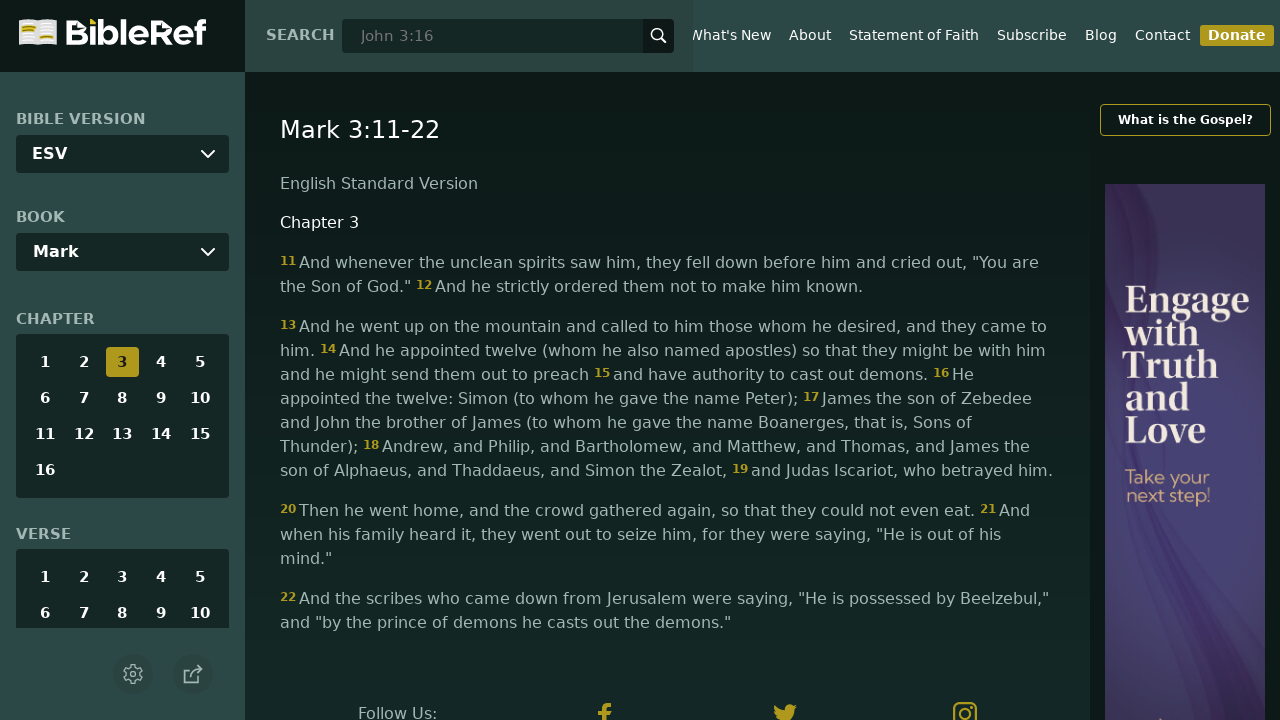

--- FILE ---
content_type: text/html; charset=utf-8
request_url: https://www.bibleref.com/biblepassage/?search=Mark_3:11-22
body_size: 46512
content:
<!DOCTYPE html>
<html lang="en" xmlns="http://www.w3.org/1999/xhtml" itemscope itemtype="http://schema.org/webpage" xmlns:og="http://opengraphprotocol.org/schema/">

<head>
    <title>Mark 3:11-22 | BibleRef.com</title>
    <META name="keywords" content="Mark 3:11-22">
    <META name="description" content="What is the text of Mark 3:11-22? What do the Bible verses in Mark 3:11-22 say?">
    <meta http-equiv="Content-Type" content="text/html; charset=utf-8">
    <meta name="viewport" content="width=device-width, initial-scale=1, user-scalable=no">
    <LINK REL="StyleSheet" HREF="https://www.bibleref.com/scommon/new-main-styles.css" TYPE="text/css" MEDIA="screen">
    <link rel="image_src" itemprop="image" href="https://www.bibleref.com/images/logo3.png">
    <meta property="og:image" content="https://www.bibleref.com/images/BR-OG-image(new23).png">
    <meta property="og:site_name" content="BibleRef.com">
    <meta property="og:type" content="website">
    <meta property="og:url" content="[URL]">
    <link rel="canonical" itemprop="url" href="[URL]">
    <script async src="https://www.googletagmanager.com/gtag/js?id=UA-36362452-7"></script>
    <script>
        window.dataLayer = window.dataLayer || [];
        function gtag() { dataLayer.push(arguments); }
        gtag('js', new Date());
        gtag('config', 'UA-36362452-7');
    </script>
</head>

<body data-site-theme="light" class="chapter">
    <header>
        <a href="https://www.bibleref.com" class="logo">
            <img class="headerLogo" src="https://www.bibleRef.com/images/BibleRef-Logo.svg" alt="BibleRef.com logo">
        </a>
        <div class="search">
            <FORM class="zoom_searchform" action="https://www.bibleref.com/search.php" method="get">
                <INPUT type="hidden" value="0" name="zoom_sort" />
                <label for="zoom_query">Search</label>
                <INPUT class="zoom_searchbox" name="zoom_query" input type="text" placeholder="John 3:16">
                <button type="submit">
                    <svg xmlns="http://www.w3.org/2000/svg" width="24" height="24" viewBox="0 0 24 24">
                        <g fill="currentColor">
                            <path d="M22.561,20.439l-5.233-5.233a9.028,9.028,0,1,0-2.122,2.122l5.233,5.233a1.5,1.5,0,0,0,2.122-2.122ZM3,10a7,7,0,1,1,7,7A7.008,7.008,0,0,1,3,10Z"></path>
                        </g>
                    </svg>
                </button>
            </FORM>
        </div>
        <nav>
            <ul class="modal-menu">
                <li><a href="https://www.bibleref.com" title="BibleRef homepage">Home</a></li>
                <li><a href="https://www.bibleref.com/new.html" title="Latest commentary from BibleRef">What's New</a></li>
                <li><a href="https://www.bibleref.com/about.html" title="About BibleRef.com">About</a></li>
                <li><a href="https://www.bibleref.com/faith.html" title="BibleRef.com statement of faith">Statement of Faith</a></li>
                <li><a href="https://www.bibleref.com/subscribe.html" title="BibleRef.com subscribe">Subscribe</a></li>
                <li><a href="https://www.bibleref.com/blog" title="BibleRef.com blog">Blog</a></li>
                <li><a href="https://www.bibleref.com/contact.html" title="Contact BibleRef.com">Contact</a></li>
                <li><a href="https://www.bibleref.com/donate.html" title="Donate to BibleRef.com" class="highlighted">Donate</a></li>
            </ul>
        </nav>
        <ul class="settings-menu modal-menu">
            <li>
                <div class="toggle-wrap">
                    <span>Light</span><input type="checkbox" id="toggle" class="checkbox" onclick="toggleTheme()"><label for="toggle" class="switch"></label><span>Dark</span>
                </div>
            </li>
            <li>
                <label for="font">Font Family</label><select name="font" id="font" onchange="changeFont()">
                    <option value="system-ui">Default</option>
                    <option value="Arial">Arial</option>
                    <option value="Verdana">Verdana</option>
                    <option value="Helvetica">Helvetica</option>
                    <option value="Tahoma">Tahoma</option>
                    <option value="Georgia">Georgia</option>
                    <option value="Times New Roman">Times New Roman</option>
                </select>
            </li>
            <li>
                <label for="fontsize">Font Size</label><select name="fontsize" id="fontsize" onchange="changeFontSize()">
                    <option value="1">Default</option>
                    <option value="1">1.0</option>
                    <option value="1.2">1.2</option>
                    <option value="1.5">1.5</option>
                    <option value="2">2</option>
                </select>
            </li>
        </ul>
        <ul class="final-menu modal-menu">
            <li>
                <a href="https://www.facebook.com/sharer.php?u=https://bibleref.com" class="fb" title="Share BibleRef on Facebook">
                    <svg xmlns="http://www.w3.org/2000/svg" width="24" height="24" viewBox="0 0 24 24"><g><rect class="nc-transparent-rect" x="0" y="0" width="24" height="24" rx="0" ry="0" fill="none" stroke="none"></rect><g class="nc-icon-wrapper" fill="#ffffff"><path fill="currentColor" d="M9.03153,23L9,13H5V9h4V6.5C9,2.7886,11.29832,1,14.60914,1c1.58592,0,2.94893,0.11807,3.34615,0.17085 v3.87863l-2.29623,0.00104c-1.80061,0-2.14925,0.85562-2.14925,2.11119V9H18.75l-2,4h-3.24019v10H9.03153z"></path></g></g></svg>
                    Facebook
                </a>
            </li>
            <li>
                <a href="http://twitter.com/share?url=https://bibleref.com" class="tw" title="Share BibleRef on Twitter">
                    <svg xmlns="http://www.w3.org/2000/svg" width="24" height="24" viewBox="0 0 24 24"><g><rect class="nc-transparent-rect" x="0" y="0" width="24" height="24" rx="0" ry="0" fill="none" stroke="none"></rect><g class="nc-icon-wrapper" fill="#ffffff"><path fill="currentColor" d="M24,4.6c-0.9,0.4-1.8,0.7-2.8,0.8c1-0.6,1.8-1.6,2.2-2.7c-1,0.6-2,1-3.1,1.2c-0.9-1-2.2-1.6-3.6-1.6 c-2.7,0-4.9,2.2-4.9,4.9c0,0.4,0,0.8,0.1,1.1C7.7,8.1,4.1,6.1,1.7,3.1C1.2,3.9,1,4.7,1,5.6c0,1.7,0.9,3.2,2.2,4.1 C2.4,9.7,1.6,9.5,1,9.1c0,0,0,0,0,0.1c0,2.4,1.7,4.4,3.9,4.8c-0.4,0.1-0.8,0.2-1.3,0.2c-0.3,0-0.6,0-0.9-0.1c0.6,2,2.4,3.4,4.6,3.4 c-1.7,1.3-3.8,2.1-6.1,2.1c-0.4,0-0.8,0-1.2-0.1c2.2,1.4,4.8,2.2,7.5,2.2c9.1,0,14-7.5,14-14c0-0.2,0-0.4,0-0.6 C22.5,6.4,23.3,5.5,24,4.6z"></path></g></g></svg>
                    Twitter
                </a>
            </li>
            <li>
                <a href="https://pinterest.com/pin/create/link/?url=https://bibleref.com" class="pi" title="Share BibleRef on Pinterest">
                    <svg xmlns="http://www.w3.org/2000/svg" width="24" height="24" viewBox="0 0 24 24"><g><rect class="nc-transparent-rect" x="0" y="0" width="24" height="24" rx="0" ry="0" fill="none" stroke="none"></rect><g class="nc-icon-wrapper" fill="#ffffff"><path fill="currentColor" d="M12,0C5.4,0,0,5.4,0,12c0,5.1,3.2,9.4,7.6,11.2c-0.1-0.9-0.2-2.4,0-3.4c0.2-0.9,1.4-6,1.4-6S8.7,13,8.7,12 c0-1.7,1-2.9,2.2-2.9c1,0,1.5,0.8,1.5,1.7c0,1-0.7,2.6-1,4c-0.3,1.2,0.6,2.2,1.8,2.2c2.1,0,3.8-2.2,3.8-5.5c0-2.9-2.1-4.9-5-4.9 c-3.4,0-5.4,2.6-5.4,5.2c0,1,0.4,2.1,0.9,2.7c0.1,0.1,0.1,0.2,0.1,0.3c-0.1,0.4-0.3,1.2-0.3,1.4c-0.1,0.2-0.2,0.3-0.4,0.2 c-1.5-0.7-2.4-2.9-2.4-4.6c0-3.8,2.8-7.3,7.9-7.3c4.2,0,7.4,3,7.4,6.9c0,4.1-2.6,7.5-6.2,7.5c-1.2,0-2.4-0.6-2.8-1.4 c0,0-0.6,2.3-0.7,2.9c-0.3,1-1,2.3-1.5,3.1C9.6,23.8,10.8,24,12,24c6.6,0,12-5.4,12-12C24,5.4,18.6,0,12,0z"></path></g></g></svg>
                    Pinterest
                </a>
            </li>
            <li>
                <a class="SendEmail" href="" title="Share BibleRef via email">
                    <svg xmlns="http://www.w3.org/2000/svg" width="24" height="24" viewBox="0 0 24 24"><g><rect class="nc-transparent-rect" x="0" y="0" width="24" height="24" rx="0" ry="0" fill="none" stroke="none"></rect><g class="nc-icon-wrapper" fill="currentColor"><path d="M13.4,14.6A2.3,2.3,0,0,1,12,15a2.3,2.3,0,0,1-1.4-.4L0,8.9V19a3,3,0,0,0,3,3H21a3,3,0,0,0,3-3V8.9Z" fill="currentColor"></path><path data-color="color-2" d="M21,2H3A3,3,0,0,0,0,5V6a1.05,1.05,0,0,0,.5.9l11,6a.9.9,0,0,0,.5.1.9.9,0,0,0,.5-.1l11-6A1.05,1.05,0,0,0,24,6V5A3,3,0,0,0,21,2Z"></path></g></g></svg>
                    Email
                </a>
            </li>
        </ul>
        <div class="mobile-menu" onclick="showMenu(this)">
            <svg xmlns="http://www.w3.org/2000/svg" width="32" height="32" viewBox="0 0 32 32">
                <g fill="currentColor"><path d="M30,15H2c-0.6,0-1,0.4-1,1s0.4,1,1,1h28c0.6,0,1-0.4,1-1S30.6,15,30,15z"></path> <path d="M30,6H2C1.4,6,1,6.4,1,7s0.4,1,1,1h28c0.6,0,1-0.4,1-1S30.6,6,30,6z"></path> <path d="M30,24H2c-0.6,0-1,0.4-1,1s0.4,1,1,1h28c0.6,0,1-0.4,1-1S30.6,24,30,24z"></path></g>
            </svg>
        </div>
    </header>
    <main class='one-panel'>
        <section id="bible-nav">
            <div id='bibleRefLinkSettings'>
<label for='bibleRefLinkVersion'>Bible Version</label>
<select type='text' name='bibleRefLinkVersion' id='bibleRefLinkVersion' onchange='changeVersion()'>
<option value='esv'>ESV</option>
<option value='niv'>NIV</option>
<option value='nasb'>NASB</option>
<option value='csb'>CSB</option>
<option value='nlt'>NLT</option>
<option value='kjv'>KJV</option>
<option value='nkjv'>NKJV</option>
</select>
</div>

            <label for='bible-book'>Book</label>
<div id='bible-book' class='dropdown'>
<button onclick='toggleBookDropdown()' class='dropbtn'>Mark</button>
<div id='book-content' class='dropdown-content'>
<a href='https://www.bibleref.com/Genesis'>Genesis</a>
<a href='https://www.bibleref.com/Exodus'>Exodus</a>
<a href='https://www.bibleref.com/Leviticus'>Leviticus</a>
<a href='https://www.bibleref.com/Numbers'>Numbers</a>
<a href='https://www.bibleref.com/Deuteronomy'>Deuteronomy</a>
<a href='https://www.bibleref.com/Joshua'>Joshua</a>
<a href='https://www.bibleref.com/Judges'>Judges</a>
<a href='https://www.bibleref.com/Ruth'>Ruth</a>
<a href='https://www.bibleref.com/1-Samuel'>1 Samuel</a>
<a href='https://www.bibleref.com/2-Samuel'>2 Samuel</a>
<a href='https://www.bibleref.com/1-Kings'>1 Kings</a>
<a href='https://www.bibleref.com/2-Kings'>2 Kings</a>
<a href='https://www.bibleref.com/1-Chronicles'>1 Chronicles</a>
<a href='https://www.bibleref.com/2-Chronicles'>2 Chronicles</a>
<a href='https://www.bibleref.com/Ezra'>Ezra</a>
<a href='https://www.bibleref.com/Nehemiah'>Nehemiah</a>
<a href='https://www.bibleref.com/Esther'>Esther</a>
<a href='https://www.bibleref.com/Job'>Job</a>
<a href='https://www.bibleref.com/Psalms'>Psalms</a>
<a href='https://www.bibleref.com/Proverbs'>Proverbs</a>
<a href='https://www.bibleref.com/Ecclesiastes'>Ecclesiastes</a>
<a href='https://www.bibleref.com/Song-of-Solomon'>Song of Solomon</a>
<a href='https://www.bibleref.com/Isaiah'>Isaiah</a>
<a href='https://www.bibleref.com/Jeremiah'>Jeremiah</a>
<a href='https://www.bibleref.com/Lamentations'>Lamentations</a>
<a href='https://www.bibleref.com/Ezekiel'>Ezekiel</a>
<a href='https://www.bibleref.com/Daniel'>Daniel</a>
<a href='https://www.bibleref.com/Hosea'>Hosea</a>
<a href='https://www.bibleref.com/Joel'>Joel</a>
<a href='https://www.bibleref.com/Amos'>Amos</a>
<a href='https://www.bibleref.com/Obadiah'>Obadiah</a>
<a href='https://www.bibleref.com/Jonah'>Jonah</a>
<a href='https://www.bibleref.com/Micah'>Micah</a>
<a href='https://www.bibleref.com/Nahum'>Nahum</a>
<a href='https://www.bibleref.com/Habakkuk'>Habakkuk</a>
<a href='https://www.bibleref.com/Zephaniah'>Zephaniah</a>
<a href='https://www.bibleref.com/Haggai'>Haggai</a>
<a href='https://www.bibleref.com/Zechariah'>Zechariah</a>
<a href='https://www.bibleref.com/Malachi'>Malachi</a>
<a href='https://www.bibleref.com/Matthew'>Matthew</a>
<a href='https://www.bibleref.com/Mark'>Mark</a>
<a href='https://www.bibleref.com/Luke'>Luke</a>
<a href='https://www.bibleref.com/John'>John</a>
<a href='https://www.bibleref.com/Acts'>Acts</a>
<a href='https://www.bibleref.com/Romans'>Romans</a>
<a href='https://www.bibleref.com/1-Corinthians'>1 Corinthians</a>
<a href='https://www.bibleref.com/2-Corinthians'>2 Corinthians</a>
<a href='https://www.bibleref.com/Galatians'>Galatians</a>
<a href='https://www.bibleref.com/Ephesians'>Ephesians</a>
<a href='https://www.bibleref.com/Philippians'>Philippians</a>
<a href='https://www.bibleref.com/Colossians'>Colossians</a>
<a href='https://www.bibleref.com/1-Thessalonians'>1 Thessalonians</a>
<a href='https://www.bibleref.com/2-Thessalonians'>2 Thessalonians</a>
<a href='https://www.bibleref.com/1-Timothy'>1 Timothy</a>
<a href='https://www.bibleref.com/2-Timothy'>2 Timothy</a>
<a href='https://www.bibleref.com/Titus'>Titus</a>
<a href='https://www.bibleref.com/Philemon'>Philemon</a>
<a href='https://www.bibleref.com/Hebrews'>Hebrews</a>
<a href='https://www.bibleref.com/James'>James</a>
<a href='https://www.bibleref.com/1-Peter'>1 Peter</a>
<a href='https://www.bibleref.com/2-Peter'>2 Peter</a>
<a href='https://www.bibleref.com/1-John'>1 John</a>
<a href='https://www.bibleref.com/2-John'>2 John</a>
<a href='https://www.bibleref.com/3-John'>3 John</a>
<a href='https://www.bibleref.com/Jude'>Jude</a>
<a href='https://www.bibleref.com/Revelation'>Revelation</a>
</div></div>
            <div class='bible-chapter'>
<span>Chapter</span>
<div class='chapters'>
<a href='https://www.bibleref.com/Mark/1/Mark-chapter-1.html'>1</a>
<a href='https://www.bibleref.com/Mark/2/Mark-chapter-2.html'>2</a>
<a href='https://www.bibleref.com/Mark/3/Mark-chapter-3.html' class='active'>3</a>
<a href='https://www.bibleref.com/Mark/4/Mark-chapter-4.html'>4</a>
<a href='https://www.bibleref.com/Mark/5/Mark-chapter-5.html'>5</a>
<a href='https://www.bibleref.com/Mark/6/Mark-chapter-6.html'>6</a>
<a href='https://www.bibleref.com/Mark/7/Mark-chapter-7.html'>7</a>
<a href='https://www.bibleref.com/Mark/8/Mark-chapter-8.html'>8</a>
<a href='https://www.bibleref.com/Mark/9/Mark-chapter-9.html'>9</a>
<a href='https://www.bibleref.com/Mark/10/Mark-chapter-10.html'>10</a>
<a href='https://www.bibleref.com/Mark/11/Mark-chapter-11.html'>11</a>
<a href='https://www.bibleref.com/Mark/12/Mark-chapter-12.html'>12</a>
<a href='https://www.bibleref.com/Mark/13/Mark-chapter-13.html'>13</a>
<a href='https://www.bibleref.com/Mark/14/Mark-chapter-14.html'>14</a>
<a href='https://www.bibleref.com/Mark/15/Mark-chapter-15.html'>15</a>
<a href='https://www.bibleref.com/Mark/16/Mark-chapter-16.html'>16</a>
</div></div>

            <div class='bible-verse'>
<span>Verse</span>
<div class='verses'>
<a href='https://www.bibleref.com/Mark/3/Mark-3-1.html'>1</a>
<a href='https://www.bibleref.com/Mark/3/Mark-3-2.html'>2</a>
<a href='https://www.bibleref.com/Mark/3/Mark-3-3.html'>3</a>
<a href='https://www.bibleref.com/Mark/3/Mark-3-4.html'>4</a>
<a href='https://www.bibleref.com/Mark/3/Mark-3-5.html'>5</a>
<a href='https://www.bibleref.com/Mark/3/Mark-3-6.html'>6</a>
<a href='https://www.bibleref.com/Mark/3/Mark-3-7.html'>7</a>
<a href='https://www.bibleref.com/Mark/3/Mark-3-8.html'>8</a>
<a href='https://www.bibleref.com/Mark/3/Mark-3-9.html'>9</a>
<a href='https://www.bibleref.com/Mark/3/Mark-3-10.html'>10</a>
<a href='https://www.bibleref.com/Mark/3/Mark-3-11.html'>11</a>
<a href='https://www.bibleref.com/Mark/3/Mark-3-12.html'>12</a>
<a href='https://www.bibleref.com/Mark/3/Mark-3-13.html'>13</a>
<a href='https://www.bibleref.com/Mark/3/Mark-3-14.html'>14</a>
<a href='https://www.bibleref.com/Mark/3/Mark-3-15.html'>15</a>
<a href='https://www.bibleref.com/Mark/3/Mark-3-16.html'>16</a>
<a href='https://www.bibleref.com/Mark/3/Mark-3-17.html'>17</a>
<a href='https://www.bibleref.com/Mark/3/Mark-3-18.html'>18</a>
<a href='https://www.bibleref.com/Mark/3/Mark-3-19.html'>19</a>
<a href='https://www.bibleref.com/Mark/3/Mark-3-20.html'>20</a>
<a href='https://www.bibleref.com/Mark/3/Mark-3-21.html'>21</a>
<a href='https://www.bibleref.com/Mark/3/Mark-3-22.html'>22</a>
<a href='https://www.bibleref.com/Mark/3/Mark-3-23.html'>23</a>
<a href='https://www.bibleref.com/Mark/3/Mark-3-24.html'>24</a>
<a href='https://www.bibleref.com/Mark/3/Mark-3-25.html'>25</a>
<a href='https://www.bibleref.com/Mark/3/Mark-3-26.html'>26</a>
<a href='https://www.bibleref.com/Mark/3/Mark-3-27.html'>27</a>
<a href='https://www.bibleref.com/Mark/3/Mark-3-28.html'>28</a>
<a href='https://www.bibleref.com/Mark/3/Mark-3-29.html'>29</a>
<a href='https://www.bibleref.com/Mark/3/Mark-3-30.html'>30</a>
<a href='https://www.bibleref.com/Mark/3/Mark-3-31.html'>31</a>
<a href='https://www.bibleref.com/Mark/3/Mark-3-32.html'>32</a>
<a href='https://www.bibleref.com/Mark/3/Mark-3-33.html'>33</a>
<a href='https://www.bibleref.com/Mark/3/Mark-3-34.html'>34</a>
<a href='https://www.bibleref.com/Mark/3/Mark-3-35.html'>35</a>
</div></div>


            <div class="buttons">
                <div class="action-button mobile bible">
                    <a href="#scripture">
                        <svg xmlns="http://www.w3.org/2000/svg" width="32" height="32" viewBox="0 0 32 32">
                            <g stroke-linecap="round" stroke-linejoin="round" stroke-width="2" fill="none" stroke="currentColor"><polygon points="1,2 16,7 31,2 31,25 16,30 1,25 "></polygon> <line x1="13" y1="11.667" x2="5" y2="9"></line> <line x1="13" y1="17.333" x2="5" y2="15"></line> <line x1="5" y1="21" x2="13" y2="23.667"></line> <line x1="19" y1="11.667" x2="27" y2="9"></line> <line x1="19" y1="17.333" x2="27" y2="15"></line> <line x1="27" y1="21" x2="19" y2="23.667"></line></g>
                        </svg>
                    </a>
                </div>
                <div class="action-button mobile commentary">
                    <a href="#content-commentary">
                        <svg xmlns="http://www.w3.org/2000/svg" width="32" height="32" viewBox="0 0 32 32">
                            <g stroke-linecap="round" stroke-linejoin="round" stroke-width="2" fill="none" stroke="currentColor"><path d="M28,2H4A3,3,0,0,0,1,5V21a3,3,0,0,0,3,3h7l5,6,5-6h7a3,3,0,0,0,3-3V5A3,3,0,0,0,28,2Z"></path> <line x1="8" y1="10" x2="24" y2="10"></line> <line x1="8" y1="16" x2="17" y2="16"></line></g>
                        </svg>
                    </a>
                </div>
                <div class="action-button mobile chapter">
                    <a href="#summary-book">
                        <svg xmlns="http://www.w3.org/2000/svg" width="32" height="32" viewBox="0 0 32 32">
                            <g stroke-linecap="round" stroke-linejoin="round" stroke-width="2" fill="none" stroke="currentColor"><rect x="3" y="5" width="22" height="26"></rect> <line x1="8" y1="12" x2="20" y2="12"></line> <line x1="8" y1="18" x2="20" y2="18"></line> <line x1="8" y1="24" x2="12" y2="24"></line> <polyline points=" 6,1 29,1 29,28 "></polyline></g>
                        </svg>
                    </a>
                </div>
                <div class="action-button mobile book">
                    <a href="#summary-chapter">
                        <svg xmlns="http://www.w3.org/2000/svg" width="32" height="32" viewBox="0 0 32 32">
                            <g stroke-linecap="round" stroke-linejoin="round" stroke-width="2" fill="none" stroke="currentColor"><polyline points="22,1 22,12 18,9 14,12 14,1 "></polyline> <path d="M28,25V1H7C5.343,1,4,2.343,4,4v24"></path> <path d="M28,31v-6H7 c-1.657,0-3,1.343-3,3v0c0,1.657,1.343,3,3,3H28z"></path> <line x1="8" y1="25" x2="8" y2="5"></line></g>
                        </svg>
                    </a>
                </div>
                <div class="action-button mobile settings" onclick="settingsMenu()">
                    <svg xmlns="http://www.w3.org/2000/svg" width="32" height="32" viewBox="0 0 32 32">
                        <g stroke-linecap="round" stroke-linejoin="round" stroke-width="2" fill="none" stroke="currentColor"><circle cx="16" cy="16" r="4"></circle> <path d="M27,16a11.057,11.057,0,0,0-.217-2.175L30.49,11.1l-3-5.2L23.263,7.754a10.955,10.955,0,0,0-3.754-2.172L19,1H13l-.509,4.582A10.955,10.955,0,0,0,8.737,7.754L4.51,5.9l-3,5.2,3.707,2.727a11.009,11.009,0,0,0,0,4.35L1.51,20.9l3,5.2,4.227-1.852a10.955,10.955,0,0,0,3.754,2.172L13,31h6l.509-4.582a10.955,10.955,0,0,0,3.754-2.172L27.49,26.1l3-5.2-3.707-2.727A11.057,11.057,0,0,0,27,16Z"></path></g>
                    </svg>
                </div>
                <div class="action-button sharebutton" onclick="shareMenu()">
                    <svg xmlns="http://www.w3.org/2000/svg" width="24" height="24" viewBox="0 0 24 24"><g><rect class="nc-transparent-rect" x="0" y="0" width="24" height="24" rx="0" ry="0" fill="none" stroke="none" /><g class="nc-icon-wrapper" stroke-linecap="square" stroke-linejoin="miter" stroke-width="2" fill="currentColor" stroke="currentColor" stroke-miterlimit="10"><polyline points="18 15 18 22 2 22 2 8 7 8" fill="none" stroke="currentColor" /> <path data-cap="butt" data-color="color-2" d="M9,16A10,10,0,0,1,19,6h3" fill="none" stroke-linecap="butt" /> <polyline data-color="color-2" points="18 10 22 6 18 2" fill="none" /></g></g></svg>
                </div>
            </div>
        </section>
        <section class="scripture home" id="scripture">
            <div class="text">
                



<span id="titleLine"><h1>Mark 3:11-22</h1></span>

    <div class="nasb box"><b>New American Standard Bible</b>
<div class='bottomPadding'>
<h2 style='padding-top: 15px; color: var(--color-secondary);padding-bottom: 1rem;'> Chapter 3</h2>
<a href='https://www.bibleref.com/Mark/3/Mark-3-11.html'><span class="versenumber">11</span>And whenever the unclean spirits saw Him, they would fall down before Him and shout, 'You are the Son of God!' </a>
<a href='https://www.bibleref.com/Mark/3/Mark-3-12.html'><span class="versenumber">12</span>And He strongly warned them not to reveal who He was. </a>
</div>
<div class='bottomPadding'>
<a href='https://www.bibleref.com/Mark/3/Mark-3-13.html'><span class="versenumber">13</span>And He *went up on the mountain and *summoned those whom He Himself wanted, and they came to Him. </a>
<a href='https://www.bibleref.com/Mark/3/Mark-3-14.html'><span class="versenumber">14</span>And He appointed twelve, so that they would be with Him and that He <i>could</i> send them out to preach, </a>
<a href='https://www.bibleref.com/Mark/3/Mark-3-15.html'><span class="versenumber">15</span>and to have authority to cast out the demons. </a>
<a href='https://www.bibleref.com/Mark/3/Mark-3-16.html'><span class="versenumber">16</span>And He appointed the twelve: Simon (to whom He gave the name Peter), </a>
<a href='https://www.bibleref.com/Mark/3/Mark-3-17.html'><span class="versenumber">17</span>James the <i>son</i> of Zebedee and John the brother of James (to them He gave the name Boanerges, which means, 'Sons of Thunder'); </a>
<a href='https://www.bibleref.com/Mark/3/Mark-3-18.html'><span class="versenumber">18</span>and Andrew, Philip, Bartholomew, Matthew, Thomas, James the son of Alphaeus, Thaddaeus, and Simon the Zealot; </a>
<a href='https://www.bibleref.com/Mark/3/Mark-3-19.html'><span class="versenumber">19</span>and Judas Iscariot, who also betrayed Him. </a>
</div>
<div class='bottomPadding'>
<a href='https://www.bibleref.com/Mark/3/Mark-3-20.html'><span class="versenumber">20</span>And He *came home, and the crowd *gathered again, to such an extent that they could not even eat a meal. </a>
<a href='https://www.bibleref.com/Mark/3/Mark-3-21.html'><span class="versenumber">21</span>And when His own people heard <i>about this,</i> they came out to take custody of Him; for they were saying, 'He has lost His senses.' </a>
<a href='https://www.bibleref.com/Mark/3/Mark-3-22.html'><span class="versenumber">22</span>The scribes who came down from Jerusalem were saying, 'He is possessed by Beelzebul,' and 'He casts out the demons by the ruler of the demons.' </a>
</div>
</div>
<div class="kjv box"><b>King James Version</b>
<div class='bottomPadding'>
<h2 style='padding-top: 15px; color: var(--color-secondary);padding-bottom: 1rem;'> Chapter 3</h2>
<a href='https://www.bibleref.com/Mark/3/Mark-3-11.html'><span class="versenumber">11</span>And unclean spirits, when they saw him, fell down before him, and cried, saying, Thou art the Son of God. </a>
<a href='https://www.bibleref.com/Mark/3/Mark-3-12.html'><span class="versenumber">12</span>And he straitly charged them that they should not make him known. </a>
</div>
<div class='bottomPadding'>
<a href='https://www.bibleref.com/Mark/3/Mark-3-13.html'><span class="versenumber">13</span>And he goeth up into a mountain, and calleth unto him whom he would: and they came unto him. </a>
<a href='https://www.bibleref.com/Mark/3/Mark-3-14.html'><span class="versenumber">14</span>And he ordained twelve, that they should be with him, and that he might send them forth to preach, </a>
<a href='https://www.bibleref.com/Mark/3/Mark-3-15.html'><span class="versenumber">15</span>And to have power to heal sicknesses, and to cast out devils: </a>
</div>
<div class='bottomPadding'>
<a href='https://www.bibleref.com/Mark/3/Mark-3-16.html'><span class="versenumber">16</span>And Simon he surnamed Peter; </a>
<a href='https://www.bibleref.com/Mark/3/Mark-3-17.html'><span class="versenumber">17</span>And James the son of Zebedee, and John the brother of James; and he surnamed them Boanerges, which is, The sons of thunder: </a>
<a href='https://www.bibleref.com/Mark/3/Mark-3-18.html'><span class="versenumber">18</span>And Andrew, and Philip, and Bartholomew, and Matthew, and Thomas, and James the son of Alphaeus, and Thaddaeus, and Simon the Canaanite, </a>
<a href='https://www.bibleref.com/Mark/3/Mark-3-19.html'><span class="versenumber">19</span>And Judas Iscariot, which also betrayed him: and they went into an house. </a>
</div>
<div class='bottomPadding'>
<a href='https://www.bibleref.com/Mark/3/Mark-3-20.html'><span class="versenumber">20</span>And the multitude cometh together again, so that they could not so much as eat bread. </a>
<a href='https://www.bibleref.com/Mark/3/Mark-3-21.html'><span class="versenumber">21</span>And when his friends heard of it, they went out to lay hold on him: for they said, He is beside himself. </a>
<a href='https://www.bibleref.com/Mark/3/Mark-3-22.html'><span class="versenumber">22</span>And the scribes which came down from Jerusalem said, He hath Beelzebub, and by the prince of the devils casteth he out devils. </a>
</div>
</div>
<div class="csb box"><b>Christian Standard Bible</b>
<div class='bottomPadding'>
<h2 style='padding-top: 15px; color: var(--color-secondary);padding-bottom: 1rem;'> Chapter 3</h2>
<a href='https://www.bibleref.com/Mark/3/Mark-3-11.html'><span class="versenumber">11</span>Whenever the unclean spirits saw him, they fell down before him and cried out, "You are the Son of God!" </a>
<a href='https://www.bibleref.com/Mark/3/Mark-3-12.html'><span class="versenumber">12</span>And he would strongly warn them not to make him known. </a>
</div>
<div class='bottomPadding'>
<a href='https://www.bibleref.com/Mark/3/Mark-3-13.html'><span class="versenumber">13</span>Jesus went up the mountain and summoned those he wanted, and they came to him. </a>
<a href='https://www.bibleref.com/Mark/3/Mark-3-14.html'><span class="versenumber">14</span>He appointed twelve, whom he also named apostles, to be with him, to send them out to preach, </a>
<a href='https://www.bibleref.com/Mark/3/Mark-3-15.html'><span class="versenumber">15</span>and to have authority to drive out demons. </a>
<a href='https://www.bibleref.com/Mark/3/Mark-3-16.html'><span class="versenumber">16</span>He appointed the Twelve: To Simon, he gave the name Peter; </a>
<a href='https://www.bibleref.com/Mark/3/Mark-3-17.html'><span class="versenumber">17</span>and to James the son of Zebedee, and to his brother John, he gave the name "Boanerges" (that is, "Sons of Thunder" ); </a>
<a href='https://www.bibleref.com/Mark/3/Mark-3-18.html'><span class="versenumber">18</span>Andrew; Philip and Bartholomew; Matthew and Thomas; James the son of Alphaeus, and Thaddaeus; Simon the Zealot, </a>
<a href='https://www.bibleref.com/Mark/3/Mark-3-19.html'><span class="versenumber">19</span>and Judas Iscariot, who also betrayed him. </a>
</div>
<div class='bottomPadding'>
<a href='https://www.bibleref.com/Mark/3/Mark-3-20.html'><span class="versenumber">20</span>Jesus entered a house, and the crowd gathered again so that they were not even able to eat. </a>
<a href='https://www.bibleref.com/Mark/3/Mark-3-21.html'><span class="versenumber">21</span>When his family heard this, they set out to restrain him, because they said, "He’s out of his mind." </a>
</div>
<div class='bottomPadding'>
<a href='https://www.bibleref.com/Mark/3/Mark-3-22.html'><span class="versenumber">22</span>The scribes who had come down from Jerusalem said, "He is possessed by Beelzebul," and, "He drives out demons by the ruler of the demons." </a>
</div>
</div>
<div class="nlt box"><b>New Living Translation</b>
<div class='bottomPadding'>
<h2 style='padding-top: 15px; color: var(--color-secondary);padding-bottom: 1rem;'> Chapter 3</h2>
<a href='https://www.bibleref.com/Mark/3/Mark-3-11.html'><span class="versenumber">11</span>And whenever those possessed by evil spirits caught sight of him, the spirits would throw them to the ground in front of him shrieking, 'You are the Son of God!' </a>
<a href='https://www.bibleref.com/Mark/3/Mark-3-12.html'><span class="versenumber">12</span>But Jesus sternly commanded the spirits not to reveal who he was. </a>
</div>
<div class='bottomPadding'>
<a href='https://www.bibleref.com/Mark/3/Mark-3-13.html'><span class="versenumber">13</span>Afterward Jesus went up on a mountain and called out the ones he wanted to go with him. And they came to him. </a>
<a href='https://www.bibleref.com/Mark/3/Mark-3-14.html'><span class="versenumber">14</span>Then he appointed twelve of them and called them his apostles. They were to accompany him, and he would send them out to preach, </a>
<a href='https://www.bibleref.com/Mark/3/Mark-3-15.html'><span class="versenumber">15</span>giving them authority to cast out demons. </a>
</div>
<div class='bottomPadding'>
<a href='https://www.bibleref.com/Mark/3/Mark-3-16.html'><span class="versenumber">16</span>These are the twelve he chose: <span class='indent-line'>Simon (whom he named Peter),</span> </a>
<a href='https://www.bibleref.com/Mark/3/Mark-3-17.html'><span class="versenumber">17</span><span class='indent-line'>James and John (the sons of Zebedee, but Jesus nicknamed them 'Sons of Thunder' ),</span> </a>
<a href='https://www.bibleref.com/Mark/3/Mark-3-18.html'><span class="versenumber">18</span><span class='indent-line'>Andrew, </span><span class='indent-line'>Philip, </span><span class='indent-line'>Bartholomew, </span><span class='indent-line'>Matthew, </span><span class='indent-line'>Thomas, </span><span class='indent-line'>James (son of Alphaeus), </span><span class='indent-line'>Thaddaeus, </span><span class='indent-line'>Simon (the zealot ),</span> </a>
<a href='https://www.bibleref.com/Mark/3/Mark-3-19.html'><span class="versenumber">19</span><span class='indent-line'>Judas Iscariot (who later betrayed him). </span> </a>
</div>
<div class='bottomPadding'>
<a href='https://www.bibleref.com/Mark/3/Mark-3-20.html'><span class="versenumber">20</span>One time Jesus entered a house, and the crowds began to gather again. Soon he and his disciples couldn’t even find time to eat. </a>
<a href='https://www.bibleref.com/Mark/3/Mark-3-21.html'><span class="versenumber">21</span>When his family heard what was happening, they tried to take him away. 'He’s out of his mind,' they said. </a>
</div>
<div class='bottomPadding'>
<a href='https://www.bibleref.com/Mark/3/Mark-3-22.html'><span class="versenumber">22</span>But the teachers of religious law who had arrived from Jerusalem said, 'He’s possessed by Satan, the prince of demons. That’s where he gets the power to cast out demons.' </a>
</div>
</div>
<div class="esv box"><b>English Standard Version</b>
<div class='bottomPadding'>
<h2 style='padding-top: 15px; color: var(--color-secondary);padding-bottom: 1rem;'> Chapter 3</h2>
<a href='https://www.bibleref.com/Mark/3/Mark-3-11.html'><span class="versenumber">11</span>And whenever the unclean spirits saw him, they fell down before him and cried out, "You are the Son of God." </a>
<a href='https://www.bibleref.com/Mark/3/Mark-3-12.html'><span class="versenumber">12</span>And he strictly ordered them not to make him known. </a>
</div>
<div class='bottomPadding'>
<a href='https://www.bibleref.com/Mark/3/Mark-3-13.html'><span class="versenumber">13</span>And he went up on the mountain and called to him those whom he desired, and they came to him. </a>
<a href='https://www.bibleref.com/Mark/3/Mark-3-14.html'><span class="versenumber">14</span>And he appointed twelve (whom he also named apostles) so that they might be with him and he might send them out to preach </a>
<a href='https://www.bibleref.com/Mark/3/Mark-3-15.html'><span class="versenumber">15</span>and have authority to cast out demons. </a>
<a href='https://www.bibleref.com/Mark/3/Mark-3-16.html'><span class="versenumber">16</span>He appointed the twelve: Simon (to whom he gave the name Peter); </a>
<a href='https://www.bibleref.com/Mark/3/Mark-3-17.html'><span class="versenumber">17</span>James the son of Zebedee and John the brother of James (to whom he gave the name Boanerges, that is, Sons of Thunder); </a>
<a href='https://www.bibleref.com/Mark/3/Mark-3-18.html'><span class="versenumber">18</span>Andrew, and Philip, and Bartholomew, and Matthew, and Thomas, and James the son of Alphaeus, and Thaddaeus, and Simon the Zealot, </a>
<a href='https://www.bibleref.com/Mark/3/Mark-3-19.html'><span class="versenumber">19</span>and Judas Iscariot, who betrayed him. </a>
</div>
<div class='bottomPadding'>
<a href='https://www.bibleref.com/Mark/3/Mark-3-20.html'><span class="versenumber">20</span>Then he went home, and the crowd gathered again, so that they could not even eat. </a>
<a href='https://www.bibleref.com/Mark/3/Mark-3-21.html'><span class="versenumber">21</span>And when his family heard it, they went out to seize him, for they were saying, "He is out of his mind." </a>
</div>
<div class='bottomPadding'>
<a href='https://www.bibleref.com/Mark/3/Mark-3-22.html'><span class="versenumber">22</span>And the scribes who came down from Jerusalem were saying, "He is possessed by Beelzebul," and "by the prince of demons he casts out the demons." </a>
</div>
</div>
<div class="niv box"><b>New International Version</b>
<div class='bottomPadding'>
<h2 style='padding-top: 15px; color: var(--color-secondary);padding-bottom: 1rem;'> Chapter 3</h2>
<a href='https://www.bibleref.com/Mark/3/Mark-3-11.html'><span class="versenumber">11</span>Whenever the impure spirits saw him, they fell down before him and cried out, "You are the Son of God." </a>
<a href='https://www.bibleref.com/Mark/3/Mark-3-12.html'><span class="versenumber">12</span>But he gave them strict orders not to tell others about him. </a>
</div>
<div class='bottomPadding'>
<a href='https://www.bibleref.com/Mark/3/Mark-3-13.html'><span class="versenumber">13</span>Jesus went up on a mountainside and called to him those he wanted, and they came to him. </a>
<a href='https://www.bibleref.com/Mark/3/Mark-3-14.html'><span class="versenumber">14</span>He appointed twelve that they might be with him and that he might send them out to preach </a>
<a href='https://www.bibleref.com/Mark/3/Mark-3-15.html'><span class="versenumber">15</span>and to have authority to drive out demons. </a>
<a href='https://www.bibleref.com/Mark/3/Mark-3-16.html'><span class="versenumber">16</span>These are the twelve he appointed: Simon (to whom he gave the name Peter), </a>
<a href='https://www.bibleref.com/Mark/3/Mark-3-17.html'><span class="versenumber">17</span>James son of Zebedee and his brother John (to them he gave the name <i>Boanerges</i>, which means "sons of thunder"), </a>
<a href='https://www.bibleref.com/Mark/3/Mark-3-18.html'><span class="versenumber">18</span>Andrew, Philip, Bartholomew, Matthew, Thomas, James son of Alphaeus, Thaddaeus, Simon the Zealot </a>
<a href='https://www.bibleref.com/Mark/3/Mark-3-19.html'><span class="versenumber">19</span>and Judas Iscariot, who betrayed him. </a>
</div>
<div class='bottomPadding'>
<a href='https://www.bibleref.com/Mark/3/Mark-3-20.html'><span class="versenumber">20</span>Then Jesus entered a house, and again a crowd gathered, so that he and his disciples were not even able to eat. </a>
<a href='https://www.bibleref.com/Mark/3/Mark-3-21.html'><span class="versenumber">21</span>When his family heard about this, they went to take charge of him, for they said, "He is out of his mind." </a>
</div>
<div class='bottomPadding'>
<a href='https://www.bibleref.com/Mark/3/Mark-3-22.html'><span class="versenumber">22</span>And the teachers of the law who came down from Jerusalem said, "He is possessed by Beelzebul! By the prince of demons he is driving out demons." </a>
</div>
</div>
<div class="nkjv box"><b>New King James Version</b>
<div class='bottomPadding'>
<h2 style='padding-top: 15px; color: var(--color-secondary);padding-bottom: 1rem;'> Chapter 3</h2>
<a href='https://www.bibleref.com/Mark/3/Mark-3-11.html'><span class="versenumber">11</span>And the unclean spirits, whenever they saw Him, fell down before Him and cried out, saying, “You are the Son of God.” </a>
<a href='https://www.bibleref.com/Mark/3/Mark-3-12.html'><span class="versenumber">12</span>But He sternly warned them that they should not make Him known. </a>
</div>
<div class='bottomPadding'>
<a href='https://www.bibleref.com/Mark/3/Mark-3-13.html'><span class="versenumber">13</span>And He went up on the mountain and called to <i>Him</i> those He Himself wanted. And they came to Him. </a>
<a href='https://www.bibleref.com/Mark/3/Mark-3-14.html'><span class="versenumber">14</span>Then He appointed twelve, that they might be with Him and that He might send them out to preach, </a>
<a href='https://www.bibleref.com/Mark/3/Mark-3-15.html'><span class="versenumber">15</span>and to have power to heal sicknesses and to cast out demons: </a>
<a href='https://www.bibleref.com/Mark/3/Mark-3-16.html'><span class="versenumber">16</span>Simon, to whom He gave the name Peter; </a>
<a href='https://www.bibleref.com/Mark/3/Mark-3-17.html'><span class="versenumber">17</span>James the <i>son</i> of Zebedee and John the brother of James, to whom He gave the name Boanerges, that is, “Sons of Thunder”; </a>
<a href='https://www.bibleref.com/Mark/3/Mark-3-18.html'><span class="versenumber">18</span>Andrew, Philip, Bartholomew, Matthew, Thomas, James the <i>son</i> of Alphaeus, Thaddaeus, Simon the Cananite; </a>
<a href='https://www.bibleref.com/Mark/3/Mark-3-19.html'><span class="versenumber">19</span>and Judas Iscariot, who also betrayed Him. And they went into a house. </a>
</div>
<div class='bottomPadding'>
<a href='https://www.bibleref.com/Mark/3/Mark-3-20.html'><span class="versenumber">20</span>Then the multitude came together again, so that they could not so much as eat bread. </a>
<a href='https://www.bibleref.com/Mark/3/Mark-3-21.html'><span class="versenumber">21</span>But when His own people heard <i>about this,</i> they went out to lay hold of Him, for they said, “He is out of His mind.” </a>
</div>
<div class='bottomPadding'>
<a href='https://www.bibleref.com/Mark/3/Mark-3-22.html'><span class="versenumber">22</span>And the scribes who came down from Jerusalem said, “He has Beelzebub,” and, “By the ruler of the demons He casts out demons.” </a>
</div>
</div>




            </div>
            <div id="footer-desktop">
                <section class="follow">
                    <span>Follow Us:</span>
                    <a target="_blank" href="https://www.facebook.com/BibleRefcom/">
                        <img src="https://www.bibleref.com/img/logo-facebook-gold.svg">
                    </a>
                    <a target="_blank" href="https://twitter.com/BibleRefCom">
                        <img src="https://www.bibleref.com/img/logo-twitter-gold.svg">
                    </a>
                    <a target="_blank" href="https://www.instagram.com/biblerefdotcom/">
                        <img src="https://www.bibleref.com/img/logo-instagram-gold.svg">
                    </a>
                </section>
                <div style="font-size: .8em; line-height: 1.2em;">
                    <div class="bottomPadding copyright">
                        <script type="text/javascript" src="https://www.gotquestions.org/scommon/copyright.js"></script><br>
                        <a href="https://www.bibleref.com">www.BibleRef.com</a>|
                        <a href="https://www.bibleref.com/sitemap.html">Sitemap</a>|
                        <a href="https://www.bibleref.com/books-of-the-Bible.html">Books of the Bible</a>|
                        <a href="https://www.bibleref.com/bible-passages.html">Passages</a>
                    </div>
                    THE HOLY BIBLE, NEW INTERNATIONAL
                    VERSION&reg;, NIV&reg; Copyright&copy; 1973, 1978, 1984, 2011 by Biblica&reg;.<br><br>
                    The Holy Bible, New Living Translation, Copyright&copy; 1996, 2004, 2007. Used by permission
                    of Tyndale House Publishers, Inc. Carol Stream, Illinois 60188.<br><br>
                    The Holy Bible, English Standard Version&reg; Copyright&copy; 2001 by Crossway Bibles, a
                    publishing ministry of Good News Publishers.<br><br>
                    New American Standard Bible Copyright&copy; 1960 - 2020 by The Lockman Foundation.<br><br>
                    Holman Christian Standard Bible&reg;, Copyright&copy; 1999, 2000, 2002, 2003, 2009 by Holman
                    Bible Publishers.
                </div>
            </div>
        </section>
        <section class="right-spons">
            <a href="https://www.bibleref.com/The-Gospel.html" class="link">What is the Gospel?</a>
            <div class="adManager-placeholder"></div>
            <div class="app">
                Download the app:<br>
                <a href="https://apps.apple.com/us/app/got-questions/id1596177226" target="_blank" rel="noopener" class="applink">
                    <img src="https://www.bibleref.com/img/apple-appstore.svg">
                </a>
                <a href="https://play.google.com/store/apps/details?id=org.gotquestions.bibleref" target="_blank" rel="noopener" class="applink">
                    <img src="https://www.bibleref.com/img/google-play.svg" class="appSource">
                </a>
            </div>
            <div class="ministry">
                BibleRef.com is a ministry of<br><a target="_blank" href="https://www.gotquestions.org"><img></a>
            </div>
        </section>
        <div id="footer-mobile">
            <section class="follow">
                <span>Follow Us:</span>
                <a target="_blank" href="https://www.facebook.com/BibleRefcom/">
                    <img src="https://www.bibleref.com/img/logo-facebook-gold.svg">
                </a>
                <a target="_blank" href="https://twitter.com/BibleRefCom">
                    <img src="https://www.bibleref.com/img/logo-twitter-gold.svg">
                </a>
                <a target="_blank" href="https://www.instagram.com/biblerefdotcom/">
                    <img src="https://www.bibleref.com/img/logo-instagram-gold.svg">
                </a>
            </section>
            <div style="font-size: .8em; line-height: 1.2em;">
                <div class="bottomPadding copyright">
                    <script type="text/javascript" src="https://www.gotquestions.org/scommon/copyright.js"></script><br>
                    <a href="https://www.bibleref.com">www.BibleRef.com</a>|
                    <a href="https://www.bibleref.com/sitemap.html">Sitemap</a>|
                    <a href="https://www.bibleref.com/books-of-the-Bible.html">Books of the Bible</a>|
                    <a href="https://www.bibleref.com/bible-passages.html">Passages</a>
                </div>
                THE HOLY BIBLE, NEW INTERNATIONAL
                VERSION&reg;, NIV&reg; Copyright&copy; 1973, 1978, 1984, 2011 by Biblica&reg;.<br><br>
                The Holy Bible, New Living Translation, Copyright&copy; 1996, 2004, 2007. Used by permission
                of Tyndale House Publishers, Inc. Carol Stream, Illinois 60188.<br><br>
                The Holy Bible, English Standard Version&reg; Copyright&copy; 2001 by Crossway Bibles, a
                publishing ministry of Good News Publishers.<br><br>
                New American Standard Bible Copyright&copy; 1960 - 2020 by The Lockman Foundation.<br><br>
                Holman Christian Standard Bible&reg;, Copyright&copy; 1999, 2000, 2002, 2003, 2009 by Holman
                Bible Publishers.
            </div>
        </div>
        </main>
        <script src="https://www.bibleref.com/js/new-brscripts.js"></script>

        <script type="text/javascript">
            //When tab paramater exists in URL, scroll to that id link.  Used mainly for when assign link is clicked from Index page
            $(document).ready(function () {
                var urlParams = new URLSearchParams(window.location.search);

                var activeVersion = urlParams.has('version') ? urlParams.get('version').toLowerCase() : "esv";
                let validCurrentVersion = versionExists(activeVersion);
                if (validCurrentVersion) {
                        document.getElementById('bibleRefLinkVersion').value = activeVersion;
                        $(".box").not("." + activeVersion).hide();
                        $("." + activeVersion).show();
                    }
            });
        </script>
</body>

</html>